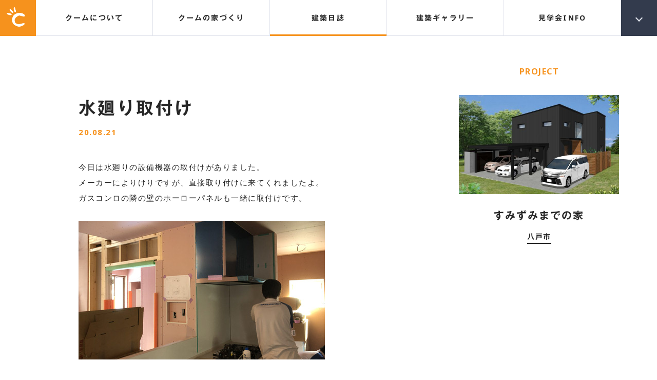

--- FILE ---
content_type: text/html; charset=UTF-8
request_url: https://www.cumu.jp/projects/projects-5864/
body_size: 43371
content:
<!DOCTYPE html>
<!--[if IE 9 ]> <html class="IE9 no-js" lang="ja"> <![endif]-->
<!--[if (gt IE 9)|!(IE)]><!--> <html class="no-js" lang="jp"> <!--<![endif]-->
<head>
<meta charset="UTF-8">

<!-- Google Tag Manager -->
<script>(function(w,d,s,l,i){w[l]=w[l]||[];w[l].push({'gtm.start':
new Date().getTime(),event:'gtm.js'});var f=d.getElementsByTagName(s)[0],
j=d.createElement(s),dl=l!='dataLayer'?'&l='+l:'';j.async=true;j.src=
'https://www.googletagmanager.com/gtm.js?id='+i+dl;f.parentNode.insertBefore(j,f);
})(window,document,'script','dataLayer','GTM-WX4PSGG');</script>
<!-- End Google Tag Manager -->

    <title>十和田・三沢・八戸の注文住宅なら建築工房クーム</title>

<script>
	(function() {
		var root = document.documentElement;
		root.className = root.className.replace(/\bno[-]?js\b/ig, 'js');
	})();
</script>

<meta name="viewport" content="initial-scale=1">
<meta name="format-detection" content="telephone=no">

<link rel="shortcut icon" href="/images/favicon.ico">
<link rel="stylesheet" type="text/css" href="/css/reset.css?20221210">
<link rel="stylesheet" type="text/css" href="/css/common.css?20250317">
<link rel="stylesheet" type="text/css" href="/css/page.css?20250318">
<link rel="stylesheet" type="text/css" href="/css/sp.css?20250317">


<link href="https://fonts.googleapis.com/css?family=Noto+Sans:400,700" rel="stylesheet">

<script type="text/javascript" src="//typesquare.com/accessor/script/typesquare.js?eM~haRapBEI%3D" charset="utf-8"></script>


		<!-- All in One SEO 4.9.2 - aioseo.com -->
	<meta name="robots" content="max-image-preview:large" />
	<link rel="canonical" href="https://www.cumu.jp/projects/projects-5864/" />
	<meta name="generator" content="All in One SEO (AIOSEO) 4.9.2" />
		<meta property="og:locale" content="ja_JP" />
		<meta property="og:site_name" content="八戸・十和田・三沢の注文住宅なら建築工房クーム" />
		<meta property="og:type" content="article" />
		<meta property="og:title" content="水廻り取付け | 八戸・十和田・三沢の注文住宅なら建築工房クーム" />
		<meta property="og:url" content="https://www.cumu.jp/projects/projects-5864/" />
		<meta property="og:image" content="https://www.cumu.jp/images/ogp_img01.png" />
		<meta property="og:image:secure_url" content="https://www.cumu.jp/images/ogp_img01.png" />
		<meta property="article:published_time" content="2020-08-21T08:47:14+00:00" />
		<meta property="article:modified_time" content="2020-08-21T08:47:21+00:00" />
		<meta name="twitter:card" content="summary_large_image" />
		<meta name="twitter:title" content="水廻り取付け | 八戸・十和田・三沢の注文住宅なら建築工房クーム" />
		<meta name="twitter:image" content="https://www.cumu.jp/images/ogp_img01.png" />
		<script type="application/ld+json" class="aioseo-schema">
			{"@context":"https:\/\/schema.org","@graph":[{"@type":"BreadcrumbList","@id":"https:\/\/www.cumu.jp\/projects\/projects-5864\/#breadcrumblist","itemListElement":[{"@type":"ListItem","@id":"https:\/\/www.cumu.jp#listItem","position":1,"name":"\u30db\u30fc\u30e0","item":"https:\/\/www.cumu.jp","nextItem":{"@type":"ListItem","@id":"https:\/\/www.cumu.jp\/projects\/#listItem","name":"\u5efa\u7bc9\u65e5\u8a8c"}},{"@type":"ListItem","@id":"https:\/\/www.cumu.jp\/projects\/#listItem","position":2,"name":"\u5efa\u7bc9\u65e5\u8a8c","item":"https:\/\/www.cumu.jp\/projects\/","nextItem":{"@type":"ListItem","@id":"https:\/\/www.cumu.jp\/project\/56\/#listItem","name":"\u3059\u307f\u305a\u307f\u307e\u3067\u306e\u5bb6"},"previousItem":{"@type":"ListItem","@id":"https:\/\/www.cumu.jp#listItem","name":"\u30db\u30fc\u30e0"}},{"@type":"ListItem","@id":"https:\/\/www.cumu.jp\/project\/56\/#listItem","position":3,"name":"\u3059\u307f\u305a\u307f\u307e\u3067\u306e\u5bb6","item":"https:\/\/www.cumu.jp\/project\/56\/","nextItem":{"@type":"ListItem","@id":"https:\/\/www.cumu.jp\/projects\/projects-5864\/#listItem","name":"\u6c34\u5efb\u308a\u53d6\u4ed8\u3051"},"previousItem":{"@type":"ListItem","@id":"https:\/\/www.cumu.jp\/projects\/#listItem","name":"\u5efa\u7bc9\u65e5\u8a8c"}},{"@type":"ListItem","@id":"https:\/\/www.cumu.jp\/projects\/projects-5864\/#listItem","position":4,"name":"\u6c34\u5efb\u308a\u53d6\u4ed8\u3051","previousItem":{"@type":"ListItem","@id":"https:\/\/www.cumu.jp\/project\/56\/#listItem","name":"\u3059\u307f\u305a\u307f\u307e\u3067\u306e\u5bb6"}}]},{"@type":"Organization","@id":"https:\/\/www.cumu.jp\/#organization","name":"\u5efa\u7bc9\u5de5\u623f\u30af\u30fc\u30e0\uff08\u6709\uff09","url":"https:\/\/www.cumu.jp\/","telephone":"+81176608166"},{"@type":"WebPage","@id":"https:\/\/www.cumu.jp\/projects\/projects-5864\/#webpage","url":"https:\/\/www.cumu.jp\/projects\/projects-5864\/","name":"\u6c34\u5efb\u308a\u53d6\u4ed8\u3051 | \u516b\u6238\u30fb\u5341\u548c\u7530\u30fb\u4e09\u6ca2\u306e\u6ce8\u6587\u4f4f\u5b85\u306a\u3089\u5efa\u7bc9\u5de5\u623f\u30af\u30fc\u30e0","inLanguage":"ja","isPartOf":{"@id":"https:\/\/www.cumu.jp\/#website"},"breadcrumb":{"@id":"https:\/\/www.cumu.jp\/projects\/projects-5864\/#breadcrumblist"},"datePublished":"2020-08-21T17:47:14+09:00","dateModified":"2020-08-21T17:47:21+09:00"},{"@type":"WebSite","@id":"https:\/\/www.cumu.jp\/#website","url":"https:\/\/www.cumu.jp\/","name":"\u516b\u6238\u30fb\u5341\u548c\u7530\u30fb\u4e09\u6ca2\u306e\u6ce8\u6587\u4f4f\u5b85\u306a\u3089\u5efa\u7bc9\u5de5\u623f\u30af\u30fc\u30e0","inLanguage":"ja","publisher":{"@id":"https:\/\/www.cumu.jp\/#organization"}}]}
		</script>
		<!-- All in One SEO -->

<style id='wp-img-auto-sizes-contain-inline-css' type='text/css'>
img:is([sizes=auto i],[sizes^="auto," i]){contain-intrinsic-size:3000px 1500px}
/*# sourceURL=wp-img-auto-sizes-contain-inline-css */
</style>
<style id='global-styles-inline-css' type='text/css'>
:root{--wp--preset--aspect-ratio--square: 1;--wp--preset--aspect-ratio--4-3: 4/3;--wp--preset--aspect-ratio--3-4: 3/4;--wp--preset--aspect-ratio--3-2: 3/2;--wp--preset--aspect-ratio--2-3: 2/3;--wp--preset--aspect-ratio--16-9: 16/9;--wp--preset--aspect-ratio--9-16: 9/16;--wp--preset--color--black: #000000;--wp--preset--color--cyan-bluish-gray: #abb8c3;--wp--preset--color--white: #ffffff;--wp--preset--color--pale-pink: #f78da7;--wp--preset--color--vivid-red: #cf2e2e;--wp--preset--color--luminous-vivid-orange: #ff6900;--wp--preset--color--luminous-vivid-amber: #fcb900;--wp--preset--color--light-green-cyan: #7bdcb5;--wp--preset--color--vivid-green-cyan: #00d084;--wp--preset--color--pale-cyan-blue: #8ed1fc;--wp--preset--color--vivid-cyan-blue: #0693e3;--wp--preset--color--vivid-purple: #9b51e0;--wp--preset--gradient--vivid-cyan-blue-to-vivid-purple: linear-gradient(135deg,rgb(6,147,227) 0%,rgb(155,81,224) 100%);--wp--preset--gradient--light-green-cyan-to-vivid-green-cyan: linear-gradient(135deg,rgb(122,220,180) 0%,rgb(0,208,130) 100%);--wp--preset--gradient--luminous-vivid-amber-to-luminous-vivid-orange: linear-gradient(135deg,rgb(252,185,0) 0%,rgb(255,105,0) 100%);--wp--preset--gradient--luminous-vivid-orange-to-vivid-red: linear-gradient(135deg,rgb(255,105,0) 0%,rgb(207,46,46) 100%);--wp--preset--gradient--very-light-gray-to-cyan-bluish-gray: linear-gradient(135deg,rgb(238,238,238) 0%,rgb(169,184,195) 100%);--wp--preset--gradient--cool-to-warm-spectrum: linear-gradient(135deg,rgb(74,234,220) 0%,rgb(151,120,209) 20%,rgb(207,42,186) 40%,rgb(238,44,130) 60%,rgb(251,105,98) 80%,rgb(254,248,76) 100%);--wp--preset--gradient--blush-light-purple: linear-gradient(135deg,rgb(255,206,236) 0%,rgb(152,150,240) 100%);--wp--preset--gradient--blush-bordeaux: linear-gradient(135deg,rgb(254,205,165) 0%,rgb(254,45,45) 50%,rgb(107,0,62) 100%);--wp--preset--gradient--luminous-dusk: linear-gradient(135deg,rgb(255,203,112) 0%,rgb(199,81,192) 50%,rgb(65,88,208) 100%);--wp--preset--gradient--pale-ocean: linear-gradient(135deg,rgb(255,245,203) 0%,rgb(182,227,212) 50%,rgb(51,167,181) 100%);--wp--preset--gradient--electric-grass: linear-gradient(135deg,rgb(202,248,128) 0%,rgb(113,206,126) 100%);--wp--preset--gradient--midnight: linear-gradient(135deg,rgb(2,3,129) 0%,rgb(40,116,252) 100%);--wp--preset--font-size--small: 13px;--wp--preset--font-size--medium: 20px;--wp--preset--font-size--large: 36px;--wp--preset--font-size--x-large: 42px;--wp--preset--spacing--20: 0.44rem;--wp--preset--spacing--30: 0.67rem;--wp--preset--spacing--40: 1rem;--wp--preset--spacing--50: 1.5rem;--wp--preset--spacing--60: 2.25rem;--wp--preset--spacing--70: 3.38rem;--wp--preset--spacing--80: 5.06rem;--wp--preset--shadow--natural: 6px 6px 9px rgba(0, 0, 0, 0.2);--wp--preset--shadow--deep: 12px 12px 50px rgba(0, 0, 0, 0.4);--wp--preset--shadow--sharp: 6px 6px 0px rgba(0, 0, 0, 0.2);--wp--preset--shadow--outlined: 6px 6px 0px -3px rgb(255, 255, 255), 6px 6px rgb(0, 0, 0);--wp--preset--shadow--crisp: 6px 6px 0px rgb(0, 0, 0);}:where(.is-layout-flex){gap: 0.5em;}:where(.is-layout-grid){gap: 0.5em;}body .is-layout-flex{display: flex;}.is-layout-flex{flex-wrap: wrap;align-items: center;}.is-layout-flex > :is(*, div){margin: 0;}body .is-layout-grid{display: grid;}.is-layout-grid > :is(*, div){margin: 0;}:where(.wp-block-columns.is-layout-flex){gap: 2em;}:where(.wp-block-columns.is-layout-grid){gap: 2em;}:where(.wp-block-post-template.is-layout-flex){gap: 1.25em;}:where(.wp-block-post-template.is-layout-grid){gap: 1.25em;}.has-black-color{color: var(--wp--preset--color--black) !important;}.has-cyan-bluish-gray-color{color: var(--wp--preset--color--cyan-bluish-gray) !important;}.has-white-color{color: var(--wp--preset--color--white) !important;}.has-pale-pink-color{color: var(--wp--preset--color--pale-pink) !important;}.has-vivid-red-color{color: var(--wp--preset--color--vivid-red) !important;}.has-luminous-vivid-orange-color{color: var(--wp--preset--color--luminous-vivid-orange) !important;}.has-luminous-vivid-amber-color{color: var(--wp--preset--color--luminous-vivid-amber) !important;}.has-light-green-cyan-color{color: var(--wp--preset--color--light-green-cyan) !important;}.has-vivid-green-cyan-color{color: var(--wp--preset--color--vivid-green-cyan) !important;}.has-pale-cyan-blue-color{color: var(--wp--preset--color--pale-cyan-blue) !important;}.has-vivid-cyan-blue-color{color: var(--wp--preset--color--vivid-cyan-blue) !important;}.has-vivid-purple-color{color: var(--wp--preset--color--vivid-purple) !important;}.has-black-background-color{background-color: var(--wp--preset--color--black) !important;}.has-cyan-bluish-gray-background-color{background-color: var(--wp--preset--color--cyan-bluish-gray) !important;}.has-white-background-color{background-color: var(--wp--preset--color--white) !important;}.has-pale-pink-background-color{background-color: var(--wp--preset--color--pale-pink) !important;}.has-vivid-red-background-color{background-color: var(--wp--preset--color--vivid-red) !important;}.has-luminous-vivid-orange-background-color{background-color: var(--wp--preset--color--luminous-vivid-orange) !important;}.has-luminous-vivid-amber-background-color{background-color: var(--wp--preset--color--luminous-vivid-amber) !important;}.has-light-green-cyan-background-color{background-color: var(--wp--preset--color--light-green-cyan) !important;}.has-vivid-green-cyan-background-color{background-color: var(--wp--preset--color--vivid-green-cyan) !important;}.has-pale-cyan-blue-background-color{background-color: var(--wp--preset--color--pale-cyan-blue) !important;}.has-vivid-cyan-blue-background-color{background-color: var(--wp--preset--color--vivid-cyan-blue) !important;}.has-vivid-purple-background-color{background-color: var(--wp--preset--color--vivid-purple) !important;}.has-black-border-color{border-color: var(--wp--preset--color--black) !important;}.has-cyan-bluish-gray-border-color{border-color: var(--wp--preset--color--cyan-bluish-gray) !important;}.has-white-border-color{border-color: var(--wp--preset--color--white) !important;}.has-pale-pink-border-color{border-color: var(--wp--preset--color--pale-pink) !important;}.has-vivid-red-border-color{border-color: var(--wp--preset--color--vivid-red) !important;}.has-luminous-vivid-orange-border-color{border-color: var(--wp--preset--color--luminous-vivid-orange) !important;}.has-luminous-vivid-amber-border-color{border-color: var(--wp--preset--color--luminous-vivid-amber) !important;}.has-light-green-cyan-border-color{border-color: var(--wp--preset--color--light-green-cyan) !important;}.has-vivid-green-cyan-border-color{border-color: var(--wp--preset--color--vivid-green-cyan) !important;}.has-pale-cyan-blue-border-color{border-color: var(--wp--preset--color--pale-cyan-blue) !important;}.has-vivid-cyan-blue-border-color{border-color: var(--wp--preset--color--vivid-cyan-blue) !important;}.has-vivid-purple-border-color{border-color: var(--wp--preset--color--vivid-purple) !important;}.has-vivid-cyan-blue-to-vivid-purple-gradient-background{background: var(--wp--preset--gradient--vivid-cyan-blue-to-vivid-purple) !important;}.has-light-green-cyan-to-vivid-green-cyan-gradient-background{background: var(--wp--preset--gradient--light-green-cyan-to-vivid-green-cyan) !important;}.has-luminous-vivid-amber-to-luminous-vivid-orange-gradient-background{background: var(--wp--preset--gradient--luminous-vivid-amber-to-luminous-vivid-orange) !important;}.has-luminous-vivid-orange-to-vivid-red-gradient-background{background: var(--wp--preset--gradient--luminous-vivid-orange-to-vivid-red) !important;}.has-very-light-gray-to-cyan-bluish-gray-gradient-background{background: var(--wp--preset--gradient--very-light-gray-to-cyan-bluish-gray) !important;}.has-cool-to-warm-spectrum-gradient-background{background: var(--wp--preset--gradient--cool-to-warm-spectrum) !important;}.has-blush-light-purple-gradient-background{background: var(--wp--preset--gradient--blush-light-purple) !important;}.has-blush-bordeaux-gradient-background{background: var(--wp--preset--gradient--blush-bordeaux) !important;}.has-luminous-dusk-gradient-background{background: var(--wp--preset--gradient--luminous-dusk) !important;}.has-pale-ocean-gradient-background{background: var(--wp--preset--gradient--pale-ocean) !important;}.has-electric-grass-gradient-background{background: var(--wp--preset--gradient--electric-grass) !important;}.has-midnight-gradient-background{background: var(--wp--preset--gradient--midnight) !important;}.has-small-font-size{font-size: var(--wp--preset--font-size--small) !important;}.has-medium-font-size{font-size: var(--wp--preset--font-size--medium) !important;}.has-large-font-size{font-size: var(--wp--preset--font-size--large) !important;}.has-x-large-font-size{font-size: var(--wp--preset--font-size--x-large) !important;}
/*# sourceURL=global-styles-inline-css */
</style>
</head>
<body>
<!-- Google Tag Manager (noscript) -->
<noscript><iframe src="https://www.googletagmanager.com/ns.html?id=GTM-WX4PSGG"
height="0" width="0" style="display:none;visibility:hidden"></iframe></noscript>
<!-- End Google Tag Manager (noscript) -->
<svg xmlns="http://www.w3.org/2000/svg" width="680" height="100" viewBox="0 0 680 100" class="include-svg">
<symbol id="logo1" viewBox="0 0 93 100">
	<path d="M89.38,37.3c-1.08-1.57-3.16-2.95-6.15-4.21c-0.83-0.34-3.24-1.12-7.3-2.35c-4.03-1.29-7.88-1.95-11.49-1.95
		c-2.01,0-4.78,0.48-8.33,1.52c-6.78,1.92-10.41,3.08-10.89,3.42c-6.71,3.76-11.57,8.74-14.58,14.98
		c-2.75,5.55-4.12,11.66-4.12,18.38c0,4,0.99,8.06,2.98,12.23c1.99,4.28,4.49,7.64,7.49,10.21c3.1,2.57,7.34,4.98,12.75,7.17
		c5.4,2.2,9.65,3.28,12.73,3.28c4.26,0,8.17-0.78,11.72-2.37c3.29-1.49,6.56-3.04,9.77-4.61c1.78-0.61,3.41-1.74,4.82-3.39
		c1.53-1.7,2.27-3.44,2.27-5.13c0-1.77-1.04-2.68-3.18-2.68c-0.41,0-1.01,0.02-1.84,0.12c-0.83,0.03-1.45,0.09-1.85,0.09
		c-0.41,0-3.83,0.87-10.27,2.57c-6.49,1.77-10.55,2.65-12.12,2.65c-0.76,0-1.88-0.1-3.4-0.41c-1.58-0.34-2.73-0.51-3.49-0.51
		c-1.38,0-3.73-1.09-7.08-3.41c-3.35-2.21-5.27-3.96-5.75-5.2c-0.28-0.57-0.66-2.23-1.16-5.04c-0.55-2.89-0.8-4.8-0.8-5.75
		c0-1.71,0.18-3.18,0.52-4.41c1.08-2.53,1.97-4.4,2.66-5.55c1.17-2.26,3.15-4.49,5.98-6.66c0.19-0.15,2.69-1.79,7.49-4.93
		c2.59-1.72,5.03-2.58,7.3-2.58c1.29,0,2.59,0.23,3.89,0.71c2.6,0.92,5.67,1.67,9.25,2.27c1.1,0.26,2.93,0.77,5.55,1.43
		c1.98,0.56,3.38,0.8,4.2,0.8c1.38,0,2.68-0.37,3.91-1.13c1.21-0.8,1.84-1.79,1.84-2.95C92.67,42.59,91.57,40.41,89.38,37.3
		L89.38,37.3z"/>
	<path d="M45.41,15.45c-0.6-1.85-0.92-2.86-0.96-2.98c-0.34-1.23-0.68-2.66-1-4.29c-1.17-5.74-2.61-8.45-4.32-8.16
		c-0.14,0-0.69,0.43-1.51,1.13c-0.64,0.37-1.15,0.58-1.49,0.63c-1.09,1.27-1.39,3.87-0.9,7.87c-0.07-0.69,0.31,1.41,1.19,6.34
		c-0.02-0.08,0.15,0.3,0.52,1.21c0.42,1,0.78,2.1,1.12,3.29c0.26,1.05,1.02,2.19,2.25,3.39c1.36,1.35,2.53,1.91,3.57,1.73
		c1.12-0.21,1.88-1.25,2.28-3.11c0.3-1.5,0.33-2.88,0.12-4.22C46.25,18.23,45.98,17.24,45.41,15.45L45.41,15.45z"/>
	<path d="M28.95,19.31c-1.48-1.26-2.27-1.93-2.35-2.07c-0.94-0.81-1.98-1.89-3.09-3.11c-3.97-4.31-6.62-5.87-7.93-4.75
		c-0.11,0.14-0.36,0.73-0.71,1.79c-0.35,0.64-0.65,1.06-0.94,1.31c-0.27,1.61,0.81,4.03,3.32,7.16c-0.44-0.55,0.99,1.06,4.29,4.82
		c-0.05-0.02,0.31,0.18,1.06,0.77c0.89,0.6,1.76,1.37,2.68,2.21c0.79,0.79,2.02,1.37,3.73,1.74c1.8,0.46,3.1,0.36,3.92-0.36
		c0.85-0.75,0.95-2.04,0.33-3.84c-0.51-1.44-1.19-2.64-2.06-3.66C31.15,21.25,30.39,20.58,28.95,19.31L28.95,19.31z"/>
	<path d="M16.61,31.7c-1.94-0.27-2.97-0.4-3.1-0.47c-1.24-0.23-2.7-0.59-4.29-1.01c-5.67-1.5-8.73-1.4-9.22,0.25
		c-0.04,0.16,0.05,0.76,0.33,1.88c0.05,0.72,0,1.25-0.1,1.59c0.65,1.57,2.86,3,6.62,4.29c-0.63-0.25,1.43,0.33,6.24,1.76
		c-0.07-0.01,0.36,0,1.33,0.09c1.06,0.06,2.21,0.21,3.44,0.43c1.06,0.26,2.41,0.07,4.04-0.52c1.8-0.59,2.83-1.41,3.12-2.42
		c0.33-1.08-0.26-2.21-1.77-3.39c-1.18-0.96-2.43-1.62-3.7-1.98C19.48,32.2,18.49,32.02,16.61,31.7L16.61,31.7z"/>
</symbol>
<symbol id="logo2" viewBox="150 0 356 100">
	<path d="M173.76,53.92c4.53-3.51,10.6-5.3,17.98-5.3c9.99,0,17.47,2.69,22.88,8.14l1.55,1.56l15.86-5.39L228.83,49
		c-8.63-10.63-21.1-16-37.09-16c-11.08,0-20.56,2.75-28.16,8.24C154.56,47.67,150,56.21,150,66.49c0,10.43,4.51,18.97,13.41,25.37
		c7.55,5.45,17.08,8.17,28.33,8.17c7.93,0,14.89-1.14,20.68-3.39c5.9-2.31,11.24-6.1,15.87-11.24l3.04-3.33l-14.83-7.81l-1.83,1.9
		c-5.4,5.55-12.71,8.24-22.35,8.24c-7.91,0-14.17-1.75-18.66-5.17c-4.25-3.27-6.32-7.45-6.32-12.73
		C167.34,61.39,169.43,57.27,173.76,53.92z"/>
	<path d="M300.66,73.61c0,3.15-1.37,5.43-4.31,7.15c-3.46,2.01-8.85,3.03-15.98,3.03c-7.14,0-12.54-1.02-16.07-3.04
		c-2.99-1.71-4.37-3.98-4.37-7.13V34H243v41.88c0,7.12,3.62,12.96,10.76,17.32c6.79,4.13,15.75,6.24,26.61,6.24
		c10.88,0,19.8-2.11,26.45-6.24c7.14-4.29,10.77-10.13,10.77-17.32V34h-16.92V73.61z"/>
	<polygon points="374.46,66.3 347.51,34 329.98,34 329.98,97.7 346.91,97.7 346.91,57.29 374.36,90.29 402.07,57.24 402.07,97.7
		419,97.7 419,34 401.52,34 	"/>
	<path d="M488.66,34v39.61c0,3.15-1.37,5.43-4.31,7.15c-3.47,2.01-8.84,3.03-15.97,3.03c-7.14,0-12.55-1.02-16.08-3.04
		c-2.99-1.71-4.38-3.98-4.38-7.13V34H431v41.88c0,7.12,3.6,12.96,10.75,17.32c6.79,4.13,15.75,6.24,26.63,6.24
		c10.89,0,19.8-2.11,26.45-6.24c7.14-4.29,10.75-10.13,10.75-17.32V34H488.66z"/>
	<path d="M182.09,22.47h-4.63l-10.44-11.46l-6.59,4.86v6.6h-3.61V0.69h3.61v11.28l15.26-11.28h5.21l-11.15,8.25L182.09,22.47z"/>
	<path d="M208.85,22.47h-22.82V0.69H208v3.25h-18.35v5.58h12.77v3.27h-12.77v6.44h19.2V22.47z"/>
	<path d="M239.33,22.47h-4.5L218.21,4.6v17.87h-3.61V0.69h4.48l16.64,17.89V0.69h3.61V22.47z"/>
	<path d="M272.34,5.65l-3.29,1.19c-2.21-2.37-5.29-3.53-9.26-3.53c-3.01,0-5.46,0.78-7.35,2.34c-1.9,1.53-2.85,3.5-2.85,5.87
		c0,2.47,0.93,4.48,2.82,5.98c1.87,1.52,4.41,2.3,7.6,2.3c3.85,0,6.88-1.21,9.08-3.6l3.1,1.72c-1.57,1.82-3.34,3.14-5.32,3.94
		c-1.97,0.82-4.33,1.23-7.08,1.23c-3.86,0-7.05-0.97-9.6-2.88c-2.91-2.23-4.36-5.1-4.36-8.69c0-3.51,1.47-6.37,4.42-8.58
		c2.57-1.96,5.74-2.93,9.54-2.93C265.24,0,269.42,1.88,272.34,5.65z"/>
	<path d="M303.36,22.47h-3.61v-9.69h-17.45v9.69h-3.61V0.69h3.61v8.83h17.45V0.69h3.61V22.47z"/>
	<path d="M314.54,22.47h-3.6V0.69h3.6V22.47z"/>
	<path d="M347.41,22.47h-4.65l-10.42-11.46l-6.6,4.86v6.6h-3.61V0.69h3.61v11.28l15.25-11.28h5.21l-11.14,8.25L347.41,22.47z"/>
	<path d="M375.87,15.43c0,2.25-1.11,4.11-3.32,5.5c-2.24,1.47-5.25,2.19-8.99,2.19c-3.76,0-6.77-0.72-9.06-2.19
		c-2.22-1.42-3.31-3.27-3.31-5.5V0.69h3.61v13.85c0,1.71,0.75,3.03,2.24,3.94c1.5,0.89,3.66,1.34,6.52,1.34
		c2.85,0,5.01-0.45,6.49-1.34c1.46-0.91,2.21-2.23,2.21-3.94V0.69h3.61V15.43z"/>
	<path d="M408.57,22.47h-4.64L393.5,11.01l-6.6,4.86v6.6h-3.6V0.69h3.6v11.28l15.26-11.28h5.22l-11.15,8.25L408.57,22.47z"/>
	<path d="M439.36,11.55c0,3.57-1.47,6.46-4.39,8.66c-2.57,1.93-5.76,2.9-9.58,2.9c-3.84,0-7.06-0.99-9.62-2.92
		c-2.94-2.23-4.4-5.1-4.4-8.65c0-3.49,1.49-6.35,4.46-8.62c2.6-1.96,5.8-2.94,9.56-2.94c3.8,0,6.97,0.98,9.54,2.94
		C437.89,5.2,439.36,8.06,439.36,11.55z M435.59,11.55c0-2.54-1.08-4.63-3.24-6.18c-1.87-1.37-4.19-2.07-6.96-2.07
		c-3.02,0-5.49,0.78-7.4,2.35c-1.91,1.54-2.86,3.51-2.86,5.91c0,2.46,0.93,4.44,2.8,5.97c1.86,1.51,4.35,2.26,7.46,2.26
		c3.1,0,5.56-0.77,7.42-2.28C434.67,16,435.59,14.01,435.59,11.55z"/>
	<path d="M467.68,11.24c2.48,0.85,3.73,2.7,3.73,5.52c0,3.79-2.74,5.72-8.24,5.72H445.8V0.69h17.6c2.21,0,3.95,0.52,5.21,1.63
		c1.27,1.07,1.91,2.52,1.91,4.33C470.51,8.65,469.56,10.15,467.68,11.24z M463.46,9.8c1,0,1.84-0.3,2.52-0.86
		c0.67-0.57,1-1.27,1-2.08c0-0.91-0.3-1.6-0.91-2.12c-0.6-0.56-1.42-0.8-2.46-0.8h-14.21V9.8H463.46z M463.18,19.22
		c3.02,0,4.52-1,4.52-2.97c0-2.14-1.32-3.2-3.94-3.2h-14.36v6.17H463.18z"/>
	<path d="M504.73,11.55c0,3.57-1.45,6.46-4.38,8.66c-2.56,1.93-5.76,2.9-9.56,2.9c-3.86,0-7.07-0.99-9.64-2.92
		c-2.92-2.23-4.39-5.1-4.39-8.65c0-3.49,1.49-6.35,4.46-8.62c2.61-1.96,5.8-2.94,9.58-2.94c3.78,0,6.96,0.98,9.53,2.94
		C503.27,5.2,504.73,8.06,504.73,11.55z M500.98,11.55c0-2.54-1.08-4.63-3.26-6.18c-1.86-1.37-4.17-2.07-6.93-2.07
		c-3.03,0-5.5,0.78-7.41,2.35c-1.9,1.54-2.87,3.51-2.87,5.91c0,2.46,0.94,4.44,2.81,5.97c1.86,1.51,4.34,2.26,7.46,2.26
		c3.08,0,5.55-0.77,7.4-2.28C500.06,16,500.98,14.01,500.98,11.55z"/>
</symbol>
<symbol id="cumi" viewBox="600 0 80 100">
	<path d="M615.5,35.67C611.8,36.16,605.31,37,604.38,37c-1.77,0-3.37-1.06-3.37-2.74c0-2.74,2.36-2.81,7.25-2.81
		c1.77-1.75,3.45-3.44,6.74-6.95c-1.01-0.07-1.94-0.57-2.78-1.54c-3.54-4.08-7.08-7.52-9.52-9.55c-0.84-0.7-1.18-1.19-1.18-1.69
		c0-0.91,0.84-1.54,1.85-1.54c0.93,0,4.04,1.68,6.07,2.74c2.44-2.95,4.47-6.04,6.66-10.47c0.76-1.47,1.85-2.46,3.79-2.46
		c2.19,0,4.8,1.26,4.8,3.37c0,1.2-0.42,1.83-4.46,5.55c-3.45,3.23-5.81,5.06-7.08,6.04c2.36,1.33,5.22,2.88,6.15,4.42
		c1.6-2.04,4.21-5.69,5.56-7.65c1.01-1.54,2.02-3.02,4.3-3.02c2.27,0,5.22,1.4,5.22,3.72c0,1.4-0.84,2.38-5.56,6.67
		c-4.55,4.07-9.27,8.14-13.98,12.15c4.3-0.15,10.87-0.63,14.15-0.92c-0.93-1.54-3.28-5.33-3.28-5.76c0-0.77,0.84-1.54,1.94-1.54
		c0.76,0,1.35,0.35,2.02,0.84c3.62,2.81,9.44,7.79,9.44,10.25c0,2.46-2.53,3.65-4.38,3.65c-2.78,0-3.37-1.68-4.3-4.21
		c-1.01,0.14-5.22,0.84-6.82,1.05v26.12c0,1.05,0,3.93-4.04,3.93s-4.04-2.88-4.04-3.93V35.67z M608.26,55.88
		c-2.44,3.94-3.03,4.64-4.3,4.64c-1.01,0-1.94-0.63-1.94-1.47c0-0.42,1.18-4.14,1.35-4.92c0.84-3.23,1.26-6.53,1.52-9.83
		c0.25-2.59,2.02-3.58,4.21-3.58c1.6,0,4.38,0.84,4.38,3.44C613.48,45.85,611.04,51.33,608.26,55.88z M627.97,39.46
		c1.1,0,1.43,0.28,3.96,2.88c2.44,2.46,5.81,6.25,5.81,8.22c0,1.75-2.02,3.44-4.63,3.44c-2.7,0-3.62-1.33-4.21-4
		c-0.67-2.88-1.35-4.91-2.36-7.37c-0.34-0.84-0.51-1.26-0.51-1.69C626.03,40.23,626.79,39.46,627.97,39.46z M641.45,59.12V9.34
		c0-5.4,2.61-7.02,9.35-7.02h14.91c4.97,0,9.01,0.77,9.01,7.02v49.78h2.53c0.67,0,2.36,0.14,2.36,1.61c0,1.41-1.6,1.62-2.36,1.62
		h-44.9c-0.76,0-2.36-0.21-2.36-1.62c0-1.4,1.52-1.61,2.36-1.61H641.45z M666.3,20.43V8.85c0-2.6-0.76-3.3-3.96-3.3h-8.42
		c-3.29,0-3.96,0.71-3.96,3.3v11.59H666.3z M666.3,38.97V23.59h-16.34v15.38H666.3z M666.3,59.12V42.12h-16.34v16.99H666.3z"/>
	<path d="M619.38,80.2c0.42,0,1.18,0.1,1.18,0.81c0,0.7-0.76,0.81-1.18,0.81h-18.2c-0.42,0-1.18-0.11-1.18-0.81
		c0-0.74,0.8-0.81,1.18-0.81H619.38z M608.38,91.15c-2.95,3.51-6.61,5.9-7.33,5.9c-0.51,0-0.97-0.35-0.97-0.81
		c0-0.35,0.25-0.52,0.46-0.7c2.27-1.68,5.05-5.02,6.32-8.07h-4.97c-0.38,0-1.18-0.07-1.18-0.81c0-0.7,0.76-0.81,1.18-0.81h6.49
		v-1.72c0-1.83,1.85-1.83,2.11-1.83c0.38,0,2.06,0.07,2.06,1.83v1.72h6.19c0.38,0,1.18,0.1,1.18,0.81c0,0.74-0.76,0.81-1.18,0.81
		h-5.14c1.01,1.61,2.53,3.19,4.59,4.88c0.29,0.21,0.46,0.38,0.46,0.7c0,0.42-0.38,0.81-0.97,0.81c-0.8,0-4-2.49-5.14-3.4v7.65
		c0,1.65-1.52,1.82-2.06,1.82c-1.35,0-2.11-0.74-2.11-1.82V91.15z M608.21,71.39v-1.72c0-0.42,0-2.14,2.27-2.14
		c2.23,0,2.23,1.58,2.23,2.14v1.72h5.98c0.38,0,1.18,0.07,1.18,0.81c0,0.7-0.76,0.77-1.18,0.77h-16.22c-0.38,0-1.18-0.07-1.18-0.77
		c0-0.7,0.76-0.81,1.18-0.81H608.21z M604.21,77c-0.17-0.46-1.26-2.63-1.26-2.81c0-0.35,0.34-0.77,1.01-0.77
		c0.8,0,5.01,3.27,5.01,4.6c0,1.02-1.22,1.69-2.27,1.69C605.14,79.71,604.97,79.21,604.21,77z M612.81,79.78
		c-0.46,0-0.93-0.35-0.93-0.77c0-0.25,0.17-0.53,0.34-0.78c0.72-1.02,1.26-2.31,1.64-3.37c0.21-0.64,0.55-1.51,2.02-1.51
		c1.22,0,2.53,0.73,2.53,1.72C618.41,76.65,613.56,79.78,612.81,79.78z M626.07,84.13c0,6.1-1.68,9.48-4.89,12.92
		c-0.88,0.92-2.57,2.6-3.29,2.6c-0.51,0-0.97-0.35-0.97-0.81c0-0.21,0.17-0.46,0.42-0.7c3.75-3.9,4.34-8.46,4.34-13.02V72.79
		c0-2.67,2.02-2.81,4.34-2.98c3.41-0.25,6.23-0.81,8.76-1.58c0.63-0.17,0.97-0.28,1.26-0.28c1.14,0,1.98,0.77,1.98,1.62
		c0,0.74-0.55,1.05-1.56,1.23c-1.52,0.27-6.23,0.52-8.72,0.52c-0.93,0-1.69,0.04-1.69,1.3v6.5h11.58c0.38,0,1.18,0.1,1.18,0.8
		c0,0.74-0.8,0.81-1.18,0.81h-3.29v17.17c0,2-1.94,2.07-2.27,2.07c-0.25,0-2.32,0-2.32-2.07V80.73h-3.71V84.13z"/>
	<path d="M648.44,97.72c0,0.6,0,2.28-2.15,2.28c-2.15,0-2.15-1.65-2.15-2.28V71.71c0-2.04,1.18-2.77,3.83-2.77h8.3
		c2.99,0,3.83,0.98,3.83,2.77v4.98c0,1.9-1.01,2.81-3.83,2.81h-7.83V97.72z M655.9,73.36v-1.37c0-1.16-0.25-1.47-1.77-1.47h-3.92
		c-1.52,0-1.77,0.32-1.77,1.47v1.37H655.9z M648.44,74.97v2.92h5.69c1.47,0,1.77-0.28,1.77-1.48v-1.44H648.44z M669.93,96.77
		c0,0.63,0,2.24-2.11,2.24c-2.02,0-2.06-1.36-2.06-2.24v-2.32c-5.73,1.16-13.6,2.45-14.49,2.45c-1.05,0-1.64-0.84-1.64-1.47
		c0-1.3,1.01-1.37,3.71-1.51V83.04h-2.06c-0.42,0-1.18-0.11-1.14-0.81c0-0.71,0.76-0.77,1.14-0.77h20.6c0.42,0,1.18,0.11,1.18,0.77
		c0,0.74-0.8,0.81-1.18,0.81h-1.94V96.77z M665.75,83.04h-8.21v2.25h8.21V83.04z M665.75,86.87h-8.21v2.28h8.21V86.87z
		 M665.75,90.73h-8.21v2.88c4.76-0.35,7.96-0.78,8.21-0.81V90.73z M667.1,79.5c-2.95,0-3.83-1.01-3.83-2.81v-4.98
		c0-2.11,1.26-2.77,3.83-2.77h8.47c2.99,0,3.83,0.98,3.83,2.77v25.13c0,1.75-0.67,2.91-3.75,2.91h-3.58c-0.3,0-1.26,0-1.26-0.81
		c0-0.8,0.93-0.8,1.26-0.8h1.22c1.47,0,1.73-0.28,1.73-1.48V79.5H667.1z M675.02,73.36v-1.37c0-1.12-0.21-1.47-1.73-1.47h-3.96
		c-1.47,0-1.73,0.32-1.73,1.47v1.37H675.02z M667.61,74.97v1.44c0,1.19,0.3,1.48,1.73,1.48h5.69v-2.92H667.61z"/>
</symbol>
</svg>
<div id="js-pageloading" class="c-pageloading"><span class="c-square _s"><span></span></span></div>

<div id="js-wrapper" class="c-wrapper"><!-- c-wrapper -->
		<p class="c-headerlogo"><a href="https://www.cumu.jp"><svg><title>建築工房クーム</title><use xlink:href="#logo1"></use></svg></a></p>
	
	<nav class="c-nav">
		<div class="c-nav__inner">
			<ul id="js-nav__nav" class="c-nav__nav">
				<li class="c-nav__item"><a href="https://www.cumu.jp/story/">クームについて</a>
					<div class="c-nav__subnav"><!-- c-nav__subnav -->
						<div class="c-nav__subnav-inner">
							<ul class="c-nav__subnav-nav">
								<li><a href="https://www.cumu.jp/story/">クームの想い</a></li>
								<li><a href="https://www.cumu.jp/company/">会社概要</a></li>
								<li><a href="https://www.cumu.jp/team/">クームのつくり手</a></li>
							</ul>
							<div class="c-nav__subnav-img">
								<div class="c-nav__subnav-img__inner">
									<ul data-num="0">
										<li class="c-catnav__item"><a href="https://www.cumu.jp/story/">
											<figure class="c-img-ratio _rg c-hoverimg"><span><img src="/images/about-catnav_img01.jpg" class="c-img-fit" alt="クームの想い"></span></figure>
											<span class="c-title-B _s"><span>クームの想い</span>OUR STORY</span>
										</a></li><!--
										--><li class="c-catnav__item"><a href="https://www.cumu.jp/company/">
											<figure class="c-img-ratio _rg c-hoverimg"><span><img src="/images/about-catnav_img02.jpg" class="c-img-fit" alt="会社概要"></span></figure>
											<span class="c-title-B _s"><span>会社概要</span>COMPANY</span>
										</a></li><!--
										--><li class="c-catnav__item"><a href="https://www.cumu.jp/team/">
											<figure class="c-img-ratio _rg c-hoverimg"><span><img src="/images/about-catnav_img03.jpg" class="c-img-fit" alt="クームのつくり手"></span></figure>
											<span class="c-title-B _s"><span>クームのつくり手</span>OUR TEAM</span>
										</a></li>
									</ul>
								</div>
							</div>
						</div>
					</div><!-- // c-nav__subnav -->
				</li>
				<li class="c-nav__item"><a href="https://www.cumu.jp/concept/">クームの家づくり</a>
					<div class="c-nav__subnav"><!-- c-nav__subnav -->
						<div class="c-nav__subnav-inner">
							<ul class="c-nav__subnav-nav">
								<li><a href="https://www.cumu.jp/concept/">クームのこだわり</a></li>
								<li><a href="https://www.cumu.jp/process/">家づくりの流れ</a></li>
								<li><a href="https://www.cumu.jp/facility/">基本性能と設備</a></li>
								<li><a href="https://www.cumu.jp/energy/">エネルギーとコスト</a></li>
								<li><a href="https://www.cumu.jp/passive/">パッシブ換気</a></li>
								<li><a href="https://www.cumu.jp/cgrant/">C・grant</a></li>
							</ul>
							<div class="c-nav__subnav-img">
								<div class="c-nav__subnav-img__inner">
									<ul data-num="0">
										<li class="c-catnav__item"><a href="https://www.cumu.jp/concept/">
											<figure class="c-img-ratio _rg c-hoverimg"><span><img src="/images/feature-catnav_img01.jpg" class="c-img-fit" alt="クームのこだわり"></span></figure>
											<span class="c-title-B _s"><span>クームのこだわり</span>CONCEPT</span>
										</a></li><!--
										--><li class="c-catnav__item"><a href="https://www.cumu.jp/process/">
											<figure class="c-img-ratio _rg c-hoverimg"><span><img src="/images/feature-catnav_img05.jpg" class="c-img-fit" alt="家づくりの流れ"></span></figure>
											<span class="c-title-B _s"><span>家づくりの流れ</span>PROCESS</span>
										</a></li><!--
										--><li class="c-catnav__item"><a href="https://www.cumu.jp/facility/">
											<figure class="c-img-ratio _rg c-hoverimg"><span><img src="/images/feature-catnav_img02.jpg" class="c-img-fit" alt="基本性能と設備"></span></figure>
											<span class="c-title-B _s"><span>基本性能と設備</span>FACILITY</span>
										</a></li><!--
										--><li class="c-catnav__item"><a href="https://www.cumu.jp/energy/">
											<figure class="c-img-ratio _rg c-hoverimg"><span><img src="/images/feature-catnav_img03.jpg" class="c-img-fit" alt="エネルギーとコスト"></span></figure>
											<span class="c-title-B _s"><span>エネルギーとコスト</span>ENERGY&amp;COST</span>
										</a></li><!--
										--><li class="c-catnav__item"><a href="https://www.cumu.jp/passive/">
											<figure class="c-img-ratio _rg c-hoverimg"><span><img src="/images/feature-catnav_img04.jpg" class="c-img-fit" alt="パッシブ換気"></span></figure>
											<span class="c-title-B _s"><span>パッシブ換気</span>PASSIVE<br>VENTILATION</span>
										</a></li><!--
										--><li class="c-catnav__item"><a href="https://www.cumu.jp/cgrant/">
											<figure class="c-img-ratio _rg c-hoverimg"><span><img src="/images/feature-catnav_img06.jpg" class="c-img-fit" alt="C・grant"></span></figure>
											<span class="c-title-B _s"><span>セミオーダー提案住宅</span>C・grant</span>
										</a></li>
									</ul>
								</div>
							</div>
						</div>
					</div><!-- // c-nav__subnav -->
				</li>
				<li class="c-nav__item"><a href="https://www.cumu.jp/projects/" class="active">建築日誌</a></li>
				<li class="c-nav__item"><a href="https://www.cumu.jp/gallery/">建築ギャラリー</a></li>
				<li class="c-nav__item"><a href="https://www.cumu.jp/openhouse/">見学会INFO</a>
					<div class="c-nav__subnav"><!-- c-nav__subnav -->
						<div class="c-nav__subnav-inner">
							<ul class="c-nav__subnav-nav">
								<li><a href="https://www.cumu.jp/openhouse/">見学会情報</a></li>
								<li><a href="https://www.cumu.jp/webopenhouse/">WEB展示場</a></li>
							</ul>
							<div class="c-nav__subnav-img">
								<div class="c-nav__subnav-img__inner">
									<ul data-num="0">
										<li class="c-catnav__item"><a href="https://www.cumu.jp/openhouse/">
											<figure class="c-img-ratio _rg c-hoverimg"><span><img src="/images/openhouse-catnav_img01.jpg" class="c-img-fit" alt="見学会情報"></span></figure>
											<span class="c-title-B _s"><span>見学会情報</span>OPEN HOUSE</span>
										</a></li><!--
										--><li class="c-catnav__item"><a href="https://www.cumu.jp/webopenhouse/">
											<figure class="c-img-ratio _rg c-hoverimg"><span><img src="/images/openhouse-catnav_img02.jpg" class="c-img-fit" alt="WEB展示場"></span></figure>
											<span class="c-title-B _s"><span>WEB展示場</span>WEB<br>OPEN HOUSE</span>
										</a></li>
									</ul>
								</div>
							</div>
						</div>
					</div><!-- // c-nav__subnav -->
				</li>
				<li class="c-nav__item _others"><span></span>
					<div class="c-nav__subnav _s"><!-- c-nav__subnav -->
						<ul class="c-nav__subnav-subnav">
							<li><a href="https://www.cumu.jp/cumi/" target="_blank">組新聞</a></li>
							<li><a href="https://www.cumu.jp/blog/">ブログ</a></li>
							<li><a href="https://www.cumu.jp/contact/">お問合わせ</a></li>
						</ul>
					</div><!-- // c-nav__subnav -->
				</li>
			</ul>
		</div>
	</nav>
	
	<div class="c-line"><!-- c-line -->
		<div class="project-main c-container _wide"><!-- project-main c-container -->
			<div class="c-grids _gap-4 _flip _spm-no">
				<div class="c-grid-1of3">
					<header id="js-fix-wrapper" class="project-header"><!-- project-header -->
						<p class="c-title-D _m">PROJECT</p><!--
						--><div id="js-fix-elm" class="project-header__header">
							<figure class="project-header__img">
								<span class="c-img-ratio _rg"><span><img src="https://www.cumu.jp/cms/wp-content/uploads/2020/06/project_thumb56-480x300.jpg" alt="すみずみまでの家" class="c-img-fit"></span></span>
							</figure>
							<div class="project-header__txt">
								<h1 class="c-title-A _s">すみずみまでの家</h1>
								<p class="c-title-C _s"><span>八戸市</span></p>
							</div><!--
							--><figure class="project-header__img _sp">
								<span class="c-img-ratio _rg"><span><img src="https://www.cumu.jp/cms/wp-content/uploads/2020/06/project_thumb56-480x300.jpg" alt="すみずみまでの家" class="c-img-fit"></span></span>
							</figure>
													</div>
					</header><!-- // project-header -->
				</div>

				<main class="c-grid-2of3">
					<div id="js-fix-parent" class="project-article"><!-- project-article -->
												<article class="c-article js-sa-elm c-slideobj _delay2">
							<header>
								<h2 class="c-title-A _l"><a href="https://www.cumu.jp/projects/projects-5864/">水廻り取付け</a></h2>
								<p class="c-title-D _s"><time>20.08.21</time></p>
							</header>
							<p>今日は水廻りの設備機器の取付けがありました。<br />メーカーによりけりですが、直接取り付けに来てくれましたよ。<br />ガスコンロの隣の壁のホーローパネルも一緒に取付けです。<br /><br /><img class="alignleft size-full wp-image-5867" src="https://www.cumu.jp/cms/wp-content/uploads/2020/08/14-53-52.jpg" alt="" width="480" height="270" /><br />↓は夏休み前の状態ですが、外壁はこのようになっていました。<br /><br /><img class="alignleft size-full wp-image-5865" src="https://www.cumu.jp/cms/wp-content/uploads/2020/08/15-08-22.jpg" alt="" width="480" height="360" /><br />内部は石膏ボードが張られる前はこんな感じでした。<br /><br /><img class="alignleft size-full wp-image-5866" src="https://www.cumu.jp/cms/wp-content/uploads/2020/08/66cab09d9c1a7493322e7e8270717f0a.jpg" alt="" width="360" height="480" /><br />造作の打合せも済んで、大工さんの工事は終盤です！<br /><br /><img class="alignleft size-full wp-image-5869" src="https://www.cumu.jp/cms/wp-content/uploads/2020/08/15.18.jpg" alt="" width="359" height="480" /><br />再来週あたりには仕上げ工程が始まりますよ～。</p>
						</article>
											</div><!-- // project-article -->
				</main>
			</div>
		</div><!-- // project-main c-container -->

		
					<div class="c-pagenav c-container _wide"><!-- c-pagenav c-container -->
				<div class="c-pagenav__inner">
					<ul class="c-pagenav__nav">
						<li><a href="https://www.cumu.jp/project/56/" class="c-button-A"><span data-label="一覧へ戻る">一覧へ戻る</span></a></li>
					</ul>
				</div>
			</div><!-- // c-pagenav c-container -->
			</div><!-- // c-line -->

	
	
	
	<footer class="c-footer c-line _darkgray">
		<div class="c-container _low _wide"><!-- c-container -->
			<div class="c-footer__title">
				<div class="c-footer__logo"><a href="https://www.cumu.jp">
					<svg class="logo1"><title>cumu</title><use xlink:href="#logo1"></use></svg><!--
					--><svg class="logo2"><title>建築工房クーム</title><use xlink:href="#logo2"></use></svg>
				</a></div>
				<h2>建築工房クーム有限会社<br>
				建築工房クームデザイン設計事務所</h2>
				<p class="c-footer__info"><span>〒039-2512</span><span class="address">青森県上北郡七戸町字笊田34-5</span><span>TEL.0176-60-8166　FAX.0176-62-6073</span></p>
			</div>

			<div class="c-footer__nav">
				<div class="c-grids">
					<div class="c-grid-1of2">
						<div class="c-grids">
							<ul class="c-grid-1of2">
								<li><a href="https://www.cumu.jp/story/">クームの想い</a></li>
								<li><a href="https://www.cumu.jp/company/">会社概要</a></li>
								<li><a href="https://www.cumu.jp/team/">クームのつくり手</a></li>
							</ul>

							<ul class="c-grid-1of2">
								<li><a href="https://www.cumu.jp/concept/">クームのこだわり</a></li>
								<li><a href="https://www.cumu.jp/process/">家づくりの流れ</a></li>
								<li><a href="https://www.cumu.jp/facility/">基本性能と設備</a></li>
								<li><a href="https://www.cumu.jp/energy/">エネルギーとコスト</a></li>
								<li><a href="https://www.cumu.jp/passive/">パッシブ換気</a></li>
								<li><a href="https://www.cumu.jp/cgrant/">C・grant</a></li>
							</ul>
						</div>
					</div>

					<div class="c-grid-1of2">
						<div class="c-grids">
							<ul class="c-grid-1of2">
								<li><a href="https://www.cumu.jp/projects/">建築日誌</a></li>
								<li><a href="https://www.cumu.jp/gallery/">建築ギャラリー</a></li>
								<li><a href="https://www.cumu.jp/openhouse/">見学会情報</a></li>
								<li><a href="https://www.cumu.jp/webopenhouse/">WEB展示場</a></li>
							</ul>

							<ul class="c-grid-1of2">
								<li><a href="https://www.cumu.jp/cumi/" target="_blank">組新聞</a></li>
								<li><a href="https://www.cumu.jp/blog/">ブログ</a></li>
								<li><a href="https://www.cumu.jp/contact/">お問い合わせ</a></li>
							</ul>
						</div>
					</div>
				</div>
			</div>
		</div><!-- // c-container -->


		<div class="c-footer__copy">
			<p class="c-footer__copy-copyright"><small>© 2026 KENCHIKUKOBO CUMU LTD.</small></p>

			<p class="c-footer__copy-privacy"><a href="https://www.cumu.jp/privacy/">個人情報保護方針</a></p>

			<ul class="c-footer__copy-sns">
				<li><a href="https://www.pinterest.jp/cumu_kenchiku/" target="_blank"><i class="icf icf-pinterest"></i></a></li>
				<li><a href="https://www.instagram.com/cumu_kenchiku/" target="_blank"><i class="icf icf-instagram"></i></a></li>
				<li><a href="https://line.me/R/ti/p/%40625xyxdz" target="_blank"><i class="icf icf-line"></i></a></li>
			</ul>
		</div>
	</footer>
</div><!-- // c-wrapper -->

<button id="js-spnav__trigger" class="c-spnav__trigger"><span></span></button>

<div id="js-spnav" class="c-spnav"><!-- c-spnav -->
	<div class="c-spnav__inner">
		<div class="c-grids _gap-6 _sps-no">
			<div class="c-grid-1of2">
				<ul id="js-spnav__nav-subnav" class="c-spnav__nav">
					<li class="_hassubnav"><a href="https://www.cumu.jp/story/">クームについて</a>
						<div class="c-spnav__nav-subnav">
							<ul>
								<li><a href="https://www.cumu.jp/story/">クームの想い</a></li>
								<li><a href="https://www.cumu.jp/company/">会社概要</a></li>
								<li><a href="https://www.cumu.jp/team/">クームのつくり手</a></li>
							</ul>
						</div>
					</li>
					<li class="_hassubnav"><a href="https://www.cumu.jp/concept/">クームの家づくり</a>
						<div class="c-spnav__nav-subnav">
							<ul>
								<li><a href="https://www.cumu.jp/concept/">クームのこだわり</a></li>
								<li><a href="https://www.cumu.jp/process/">家づくりの流れ</a></li>
								<li><a href="https://www.cumu.jp/facility/">基本性能と設備</a></li>
								<li><a href="https://www.cumu.jp/energy/">エネルギーとコスト</a></li>
								<li><a href="https://www.cumu.jp/passive/">パッシブ換気</a></li>
								<li><a href="https://www.cumu.jp/cgrant/">C・grant</a></li>
							</ul>
						</div>
					</li>
				</ul>
			</div>

			<div class="c-grid-1of2">
				<ul class="c-spnav__nav">
					<li><a href="https://www.cumu.jp/projects/" class="active">建築日誌</a></li>
					<li><a href="https://www.cumu.jp/gallery/">建築ギャラリー</a></li>
					<li><a href="https://www.cumu.jp/openhouse/">見学会情報</a></li>
					<li><a href="https://www.cumu.jp/webopenhouse/">WEB展示場</a></li>
				</ul>

				<ul class="c-spnav__subnav cf">
					<li><a href="https://www.cumu.jp/cumi/" target="_blank">組新聞</a></li><!--
					--><li><a href="https://www.cumu.jp/blog/">ブログ</a></li><!--
					--><li><a href="https://www.cumu.jp/contact/">お問い合わせ</a></li><!--
					--><li><a href="https://www.cumu.jp">ホーム</a></li>
				</ul>
			</div>
		</div>
	</div>
</div><!-- // c-spnav -->


<script src="https://ajax.googleapis.com/ajax/libs/jquery/1.12.4/jquery.min.js"></script>
<script src="/js/common.js?250422"></script>

<script type="speculationrules">
{"prefetch":[{"source":"document","where":{"and":[{"href_matches":"/*"},{"not":{"href_matches":["/cms/wp-*.php","/cms/wp-admin/*","/cms/wp-content/uploads/*","/cms/wp-content/*","/cms/wp-content/plugins/*","/cms/wp-content/themes/cumu/*","/*\\?(.+)"]}},{"not":{"selector_matches":"a[rel~=\"nofollow\"]"}},{"not":{"selector_matches":".no-prefetch, .no-prefetch a"}}]},"eagerness":"conservative"}]}
</script>
<script type="module"  src="https://www.cumu.jp/cms/wp-content/plugins/all-in-one-seo-pack/dist/Lite/assets/table-of-contents.95d0dfce.js?ver=4.9.2" id="aioseo/js/src/vue/standalone/blocks/table-of-contents/frontend.js-js"></script>
</body>
</html>

--- FILE ---
content_type: text/css
request_url: https://www.cumu.jp/css/sp.css?20250317
body_size: 1037
content:
@charset "utf-8";

@import url('sp_m.css');
@import url('sp_s.css');


/* ---------------------------------------
	min-width: 1180px
--------------------------------------- */

@media (min-width: 1180px) {




/* =============================================================

	team

* ============================================================= */

.team-designer__item._odd .team-designer__item-header {
	padding-left: 30%;
}
.team-designer__item._even .team-designer__item-header {
	padding-right: 30%;
}
.team-designer__item._odd .team-designer__item-name {
	left: -10px;
}
.team-designer__item._even .team-designer__item-name {
	right: -10px;
}



}




/* =============================================================

	high resolution

* ============================================================= */

@media only screen and (-webkit-min-device-pixel-ratio: 1.3),(-webkit-min-device-pixel-ratio: 1.3),(min-resolution: 1.3dppx) {


	.about-feature__img-inner > span,
	.about-feature__img-inner > span > span {
		background-image: url(../images/c-sprite02_x2.png);
		background-size: 500px 550px;
	}

}






